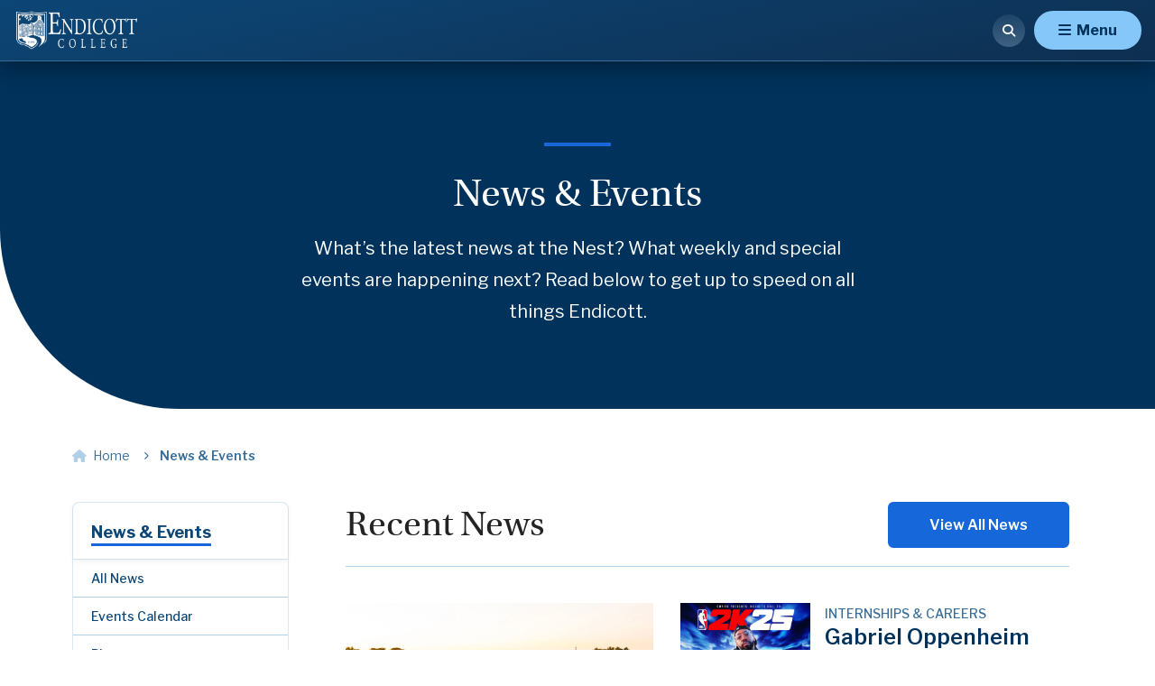

--- FILE ---
content_type: text/html; charset=utf-8
request_url: https://www.endicott.edu/news-events?page=81
body_size: 16383
content:

<!DOCTYPE html>
<html lang="en" class="no-js">
<head>
    <meta charset="UTF-8">
    <meta name="viewport" content="width=device-width, initial-scale=1">
    <meta name="facebook-domain-verification" content="gznbzit6vyzfhpe7w3jzttb2ihlame" />
    <title>News &amp; Events | Endicott College</title>


        <meta name="description" content="Find the latest news and events regarding Endicott College anytime online. Choose from the latest headlines and upcoming events to stay connected and in the know.">
                <meta name="msvalidate.01" content="88758526398336F45E7C50A6346E2DF4">
    <link rel="icon" sizes="32x32" href="/images/endicott/favicon-32x32.png" type="image/png">
    <link rel="icon" sizes="16x16" href="/images/endicott/favicon-16x16.png" type="image/png">
    <link rel="shortcut icon" href="/images/endicott/favicon.ico">
    <link rel="apple-touch-icon" sizes="180x180" href="/images/endicott/apple-touch-icon.png">
    
    <meta property="og:title" content="Recent News and Upcoming Events at Endicott College">
    <meta property="og:type" content="website">
    <meta property="og:image" content="https://www.endicott.edu/-/media/endicott/shared/home/default-open-graph-image.png">
    <meta property="og:image:type" content="image/png">
        <meta property="og:image:width" content="1200">
            <meta property="og:image:height" content="1200">
    <meta property="og:image:alt" content="Endicott College logo">
    <meta property="og:url" content="https://www.endicott.edu/news-events">
    <meta property="og:site_name" content="Endicott College">
        <meta property="og:description" content="Find the latest news and events regarding Endicott College anytime online. Choose from the latest headlines and upcoming events to stay connected and in the know.">
    <script>
        document.documentElement.className = "js";
    </script>
    <link rel="preconnect" href="https://fonts.googleapis.com/css?family=Libre+Franklin:400,400i,500,600,700,700i" crossorigin>
    <link rel="stylesheet" href="https://fonts.googleapis.com/css?family=Libre+Franklin:400,400i,500,600,700,700i">
    <link rel="preconnect" href="https://use.typekit.net/khy8pfe.js" crossorigin>
    <script src="https://use.typekit.net/khy8pfe.js"></script>
    <script>
        try { Typekit.load({ async: true }); }
        catch (e) { }
    </script>
    <script async="async" src="https://apply.endicott.edu/ping">/**/</script>
    <link rel="stylesheet" href="/CSS/style.min.css?v=49">
                        <!-- Google Tag Manager -->
        <script>
            (function(w,d,s,l,i){w[l]=w[l]||[];w[l].push({'gtm.start':
            new Date().getTime(),event:'gtm.js'});var f=d.getElementsByTagName(s)[0],
            j=d.createElement(s),dl=l!='dataLayer'?'&l='+l:'';j.async=true;j.src=
            'https://www.googletagmanager.com/gtm.js?id='+i+dl;f.parentNode.insertBefore(j,f);
            })(window,document,'script','dataLayer','GTM-M6R3T33');</script>
        <!-- End Google Tag Manager -->
                <script async src="https://fml-x.com/load/255c589e-6f55-49e3-9dd9-1bf3b1409437"></script>

    <script type="text/javascript">
        /*<![CDATA[*/
        (function () {
            var sz = document.createElement('script'); sz.type = 'text/javascript'; sz.async = true;
            sz.src = '//us1.siteimprove.com/js/siteanalyze_66358600.js';
            var s = document.getElementsByTagName('script')[0]; s.parentNode.insertBefore(sz, s);
        })();
        /*]]>*/
    </script>
    <script src="/JS/main.min.js?v=18"></script>
    
    
</head>
<body class="" data-sticky-container>
        <!-- Google Tag Manager (noscript) -->
        <section role="presentation" aria-label="Google Tag Manager no-script region"><noscript><iframe src="https://www.googletagmanager.com/ns.html?id=GTM-M6R3T33" height="0" width="0" style="display:none;visibility:hidden"></iframe></noscript></section>
        <!-- End Google Tag Manager (noscript) -->

    <header class="header-wrapper" aria-label="site header container">
        

    <div id="alert" class="site-shift active " style="display: none; background-color: #014935;">
        <div class="site-width">
            <div class="alert-info" style="display: block;">
                
                <script type="text/javascript" src="https://widgets.omnilert.net/5945677bc634720b27d3a51da4d7ccb4-9382?r=965609671"></script>
            </div>
            <div id="alert-toggle" tabindex="0" role="button"></div>
        </div>
    </div>
    <script>
        var $alertDiv = jQuery("#alert");
        if ($alertDiv.find(".alert-info")[0].textContent.trim() != "")
        {
            $alertDiv.show();
        }
    </script>


<header class="endicott-header-2024 sticky-nav-component endicott-2024-refresh-component sticky-wrapper"  id="component-c7fe5b79-9340-46ff-bc65-8edab268d421" data-rendering="Endicott Header 2024" aria-label="site header container">

    <div class="endicott-header-container-outer endicott-header-ancillary-nav-container-outer endicott-header-inner-container-y-padding">
        <div class="endicott-header-ancillary-nav-container endicott-header-inner-container">
                    <a class="endicott-header-ancillary-nav-link" href="/alumni">Alumni</a>
<a href="/about/faculty-staff-directory" class="endicott-header-ancillary-nav-link">Directory</a><a href="/professional-studies" class="endicott-header-ancillary-nav-link">Professional Studies</a>            <a class="endicott-btn-green" href="/give">Give</a>
        </div>
    </div>
    <div class="endicott-header-container-outer endicott-header-main-container-outer">
        <div class="endicott-header-main-container endicott-header-inner-container">
            <div class="endicott-header-logo-container endicott-header-inner-container-y-padding my-auto">
                <a href="/">
                    <img src="/-/media/endicott/shared/header/logo-endicott-white.png?h=150&amp;iar=0&amp;w=430&amp;hash=ED51FE9C18C707E6F18295F20CDDD8F8" alt="Endicott Logo" width="430" height="150" />
                </a>
            </div>
            <div class="endicott-header-nav-container">
                <div class="endicott-header-main-nav-items">
                        <div class="endicott-header-main-nav-item">
                                <div class="endicott-header-main-nav-dropdown-link-container">
                                    <a href="javascript:void(0);" class="endicott-header-main-nav-dropdown-link">
                                        About
                                        <i class="fa-solid fa-chevron-down endicott-header-main-nav-dropdown-icon"></i>
                                    </a>
                                </div>
                                    <div class="dropdown-menu">

                                                <div class="dropdown-menu-extended-background right"></div>


                                        <div class="dropdown-menu-container">

                                            <div class="dropdown-menu-back-link-container">
                                                <a href="javascript:void(0);" class="dropdown-menu-back-link">
                                                    <span class="fa-solid fa-chevron-left"></span>
                                                    Back
                                                </a>
                                            </div>

                                            <div class="dropdown-menu-heading">
                                                <a href="/about" title="About">
                                                    About
                                                    <span class="fa-solid fa-arrow-right"></span>
                                                </a>
                                            </div>

                                            <div class="dropdown-columns-container">
                                                        <div class="dropdown-column link-list-column">
                                                            <div class="dropdown-column-content">
                                                                <div class="dropdown-column-heading">
                                                                    Our Campus
                                                                </div>

                                                                <nav>
                                                                            <a href="/about/why-endicott/facts-and-figures">Facts &amp; Figures</a>
                                                                            <a href="/about/diversity-equity-inclusion-and-belonging">Diversity, Equity, Inclusion, &amp; Belonging</a>
                                                                            <a href="/about/sustainability">Sustainability</a>
                                                                            <a href="/about/arts-culture">Arts &amp; Culture</a>
                                                                </nav>
                                                            </div>
                                                        </div>
                                                        <div class="dropdown-column link-list-column">
                                                            <div class="dropdown-column-content">
                                                                <div class="dropdown-column-heading">
                                                                    Our Team
                                                                </div>

                                                                <nav>
                                                                            <a href="/about/leadership">Leadership</a>
                                                                            <a href="/about/key-offices-departments">Key Offices &amp; Departments</a>
                                                                            <a href="/about/contact-us">Contact Us</a>
                                                                </nav>
                                                            </div>
                                                        </div>
                                                        <div class="dropdown-column link-list-column">
                                                            <div class="dropdown-column-content">
                                                                <div class="dropdown-column-heading">
                                                                    Campus Happenings
                                                                </div>

                                                                <nav>
<a href="http://events.endicott.edu/" target="_blank">Events Calendar</a>                                                                            <a href="/news-events/homecoming-and-reunion-weekend">Homecoming &amp; Reunion Weekend</a>
                                                                            <a href="/news-events/commencement">Commencement</a>
                                                                            <a href="/news-events/soundings-magazine">Soundings Magazine</a>
                                                                </nav>
                                                            </div>
                                                        </div>
                                                        <div class="dropdown-column cta-column">
                                                            <div class="dropdown-column-content">
                                                                <div class="cta-column-icon">
                                                                            
                                                                                <i class="fa-duotone fa-solid fa-newspaper" style="--fa-primary-color: #00325d; --fa-secondary-color: #007c57; --fa-secondary-opacity: 1;"></i>
                                                                            

                                                                </div>
                                                                <div class="cta-column-heading">
                                                                    News at the Nest
                                                                </div>
                                                                <div class="cta-column-description">
                                                                    News at the Nest is the official news source for Endicott College, providing information on campus life and other happenings. 
                                                                </div>

                                                                    <div class="cta-column-cta">
                                                                        <a href="/news-events">
                                                                        Read News<span class="fa-solid fa-arrow-right"></span>

                                                                        </a>
                                                                    </div>
                                                            </div>
                                                        </div>
                                            </div>
                                        </div>
                                    </div>
                        </div>
                        <div class="endicott-header-main-nav-item">
                                <div class="endicott-header-main-nav-dropdown-link-container">
                                    <a href="javascript:void(0);" class="endicott-header-main-nav-dropdown-link">
                                        Admission
                                        <i class="fa-solid fa-chevron-down endicott-header-main-nav-dropdown-icon"></i>
                                    </a>
                                </div>
                                    <div class="dropdown-menu">

                                                <div class="dropdown-menu-extended-background right"></div>


                                        <div class="dropdown-menu-container">

                                            <div class="dropdown-menu-back-link-container">
                                                <a href="javascript:void(0);" class="dropdown-menu-back-link">
                                                    <span class="fa-solid fa-chevron-left"></span>
                                                    Back
                                                </a>
                                            </div>

                                            <div class="dropdown-menu-heading">
                                                <a href="/admission" title="Admission">
                                                    Admission
                                                    <span class="fa-solid fa-arrow-right"></span>
                                                </a>
                                            </div>

                                            <div class="dropdown-columns-container">
                                                        <div class="dropdown-column link-list-column">
                                                            <div class="dropdown-column-content">
                                                                <div class="dropdown-column-heading">
                                                                    Undergraduate
                                                                </div>

                                                                <nav>
                                                                            <a href="/admission/undergraduate-admission">Undergraduate Admission</a>
                                                                            <a href="/admission/plan-a-visit">Plan A Visit</a>
                                                                            <a href="/admission/undergraduate-admission/how-to-apply">How to Apply</a>
                                                                            <a href="/admission/undergraduate-admission/tuition-financial-aid">Tuition &amp; Financial Aid</a>
                                                                            <a href="/admission/meet-the-admission-team">Meet the Admission Team</a>
                                                                </nav>
                                                            </div>
                                                        </div>
                                                        <div class="dropdown-column link-list-column">
                                                            <div class="dropdown-column-content">
                                                                <div class="dropdown-column-heading">
                                                                    Graduate
                                                                </div>

                                                                <nav>
                                                                            <a href="/admission/graduate-admission">Graduate Admission</a>
<a href="/admission/graduate-admission/apply">How to Apply</a>                                                                            <a href="/admission/graduate-admission/register-for-classes">Register for Classes</a>
                                                                            <a href="/admission/graduate-admission/tuition-fees">Tuition &amp; Fees</a>
                                                                            <a href="/admission/graduate-admission/financial-aid">Financial Aid</a>
                                                                </nav>
                                                            </div>
                                                        </div>
                                                        <div class="dropdown-column link-list-column">
                                                            <div class="dropdown-column-content">
                                                                <div class="dropdown-column-heading">
                                                                    Information
                                                                </div>

                                                                <nav>
<a href="/admission/undergraduate-admission/information-for-parents-and-families">For Parents & Families</a><a href="/admission/undergraduate-admission/information-for-school-counselors">For School Counselors</a><a href="/admission/undergraduate-admission/information-for-accepted-students">For Admitted Students</a><a href="https://vanloan.endicott.edu/admission-registration">Professional Studies Admission</a>                                                                </nav>
                                                            </div>
                                                        </div>
                                                        <div class="dropdown-column cta-column">
                                                            <div class="dropdown-column-content">
                                                                <div class="cta-column-icon">
                                                                            
                                                                                <i class="fa-duotone fa-solid fa-map-location" style="--fa-primary-color: #00325d; --fa-secondary-color: #007c57; --fa-secondary-opacity: 1;"></i>
                                                                            

                                                                </div>
                                                                <div class="cta-column-heading">
                                                                    Plan a Visit
                                                                </div>
                                                                <div class="cta-column-description">
                                                                    Visiting Endicott is more than seeing the campus and meeting our community. It&#39;s about getting a sense of what it&#39;s like to be a Gull.
                                                                </div>

                                                                    <div class="cta-column-cta">
                                                                        <a href="/admission/plan-a-visit">
                                                                        Learn More<span class="fa-solid fa-arrow-right"></span>

                                                                        </a>
                                                                    </div>
                                                            </div>
                                                        </div>
                                            </div>
                                        </div>
                                    </div>
                        </div>
                        <div class="endicott-header-main-nav-item">
                                <div class="endicott-header-main-nav-dropdown-link-container">
                                    <a href="javascript:void(0);" class="endicott-header-main-nav-dropdown-link">
                                        Academics
                                        <i class="fa-solid fa-chevron-down endicott-header-main-nav-dropdown-icon"></i>
                                    </a>
                                </div>
                                    <div class="dropdown-menu">

                                                <div class="dropdown-menu-extended-background right"></div>


                                        <div class="dropdown-menu-container">

                                            <div class="dropdown-menu-back-link-container">
                                                <a href="javascript:void(0);" class="dropdown-menu-back-link">
                                                    <span class="fa-solid fa-chevron-left"></span>
                                                    Back
                                                </a>
                                            </div>

                                            <div class="dropdown-menu-heading">
                                                <a href="/academics" title="Academics">
                                                    Academics
                                                    <span class="fa-solid fa-arrow-right"></span>
                                                </a>
                                            </div>

                                            <div class="dropdown-columns-container">
                                                        <div class="dropdown-column link-list-column">
                                                            <div class="dropdown-column-content">
                                                                <div class="dropdown-column-heading">
                                                                    Your Education
                                                                </div>

                                                                <nav>
                                                                            <a href="/academics/schools">Schools</a>
                                                                            <a href="/academics/programs-of-study">Programs of Study</a>
                                                                            <a href="/academics/global-education">Global Education</a>
                                                                            <a href="/academics/general-education-core-requirements">General Education Core Requirements</a>
                                                                            <a href="/academics/centers-institutes">Centers &amp; Institutes</a>
                                                                </nav>
                                                            </div>
                                                        </div>
                                                        <div class="dropdown-column link-list-column">
                                                            <div class="dropdown-column-content">
                                                                <div class="dropdown-column-heading">
                                                                    Here to Help
                                                                </div>

                                                                <nav>
                                                                            <a href="/academics/academic-resources-support">Academic Resources &amp; Support</a>
                                                                            <a href="/academics/academic-opportunities">Academic Opportunities</a>
                                                                            <a href="/academics/endicott-center-for-teaching-and-learning">Endicott Center for Teaching &amp; Learning</a>
                                                                            <a href="/academics/our-faculty">Our Faculty</a>
                                                                            <a href="/academics/provost">Office of the Provost</a>
                                                                </nav>
                                                            </div>
                                                        </div>
                                                        <div class="dropdown-column cta-column">
                                                            <div class="dropdown-column-content">
                                                                <div class="cta-column-icon">
                                                                            
                                                                                <i class="fa-duotone fa-solid fa-graduation-cap" style="--fa-primary-color: #007c57; --fa-secondary-color: #00325d; --fa-secondary-opacity: 1;"></i>
                                                                            

                                                                </div>
                                                                <div class="cta-column-heading">
                                                                    Graduate Programs
                                                                </div>
                                                                <div class="cta-column-description">
                                                                    Advance your career with a master’s degree or certificate, or reach the academic pinnacle of your profession through a doctoral degree at Endicott.
                                                                </div>

                                                                    <div class="cta-column-cta">
                                                                        <a href="/academics/programs-of-study/graduate-programs">
                                                                        Learn More<span class="fa-solid fa-arrow-right"></span>

                                                                        </a>
                                                                    </div>
                                                            </div>
                                                        </div>
                                            </div>
                                        </div>
                                    </div>
                        </div>
                        <div class="endicott-header-main-nav-item">
                                <div class="endicott-header-main-nav-dropdown-link-container">
                                    <a href="javascript:void(0);" class="endicott-header-main-nav-dropdown-link">
                                        Student Life
                                        <i class="fa-solid fa-chevron-down endicott-header-main-nav-dropdown-icon"></i>
                                    </a>
                                </div>
                                    <div class="dropdown-menu">

                                                <div class="dropdown-menu-extended-background right"></div>


                                        <div class="dropdown-menu-container">

                                            <div class="dropdown-menu-back-link-container">
                                                <a href="javascript:void(0);" class="dropdown-menu-back-link">
                                                    <span class="fa-solid fa-chevron-left"></span>
                                                    Back
                                                </a>
                                            </div>

                                            <div class="dropdown-menu-heading">
                                                <a href="/student-life" title="Student Life">
                                                    Student Life
                                                    <span class="fa-solid fa-arrow-right"></span>
                                                </a>
                                            </div>

                                            <div class="dropdown-columns-container">
                                                        <div class="dropdown-column link-list-column">
                                                            <div class="dropdown-column-content">
                                                                <div class="dropdown-column-heading">
                                                                    Get Involved
                                                                </div>

                                                                <nav>
                                                                            <a href="/student-life/student-engagement">Student Engagement</a>
                                                                            <a href="/student-life/athletics-recreation">Athletics &amp; Recreation</a>
                                                                            <a href="/student-life/student-engagement/clubs-organizations">Clubs &amp; Organizations</a>
                                                                            <a href="/student-life/community-service">Community Service</a>
                                                                            <a href="/student-life/student-engagement/ec-tv-and-ec-radio">EC TV &amp; EC Radio</a>
                                                                </nav>
                                                            </div>
                                                        </div>
                                                        <div class="dropdown-column link-list-column">
                                                            <div class="dropdown-column-content">
                                                                <div class="dropdown-column-heading">
                                                                    Resources
                                                                </div>

                                                                <nav>
                                                                            <a href="/student-life/student-services">Student Services</a>
                                                                            <a href="/student-life/new-student-orientation">New Student Orientation</a>
                                                                            <a href="/student-life/health-wellness">Health &amp; Wellness</a>
                                                                            <a href="/student-life/health-wellness/spiritual-life">Spiritual Life</a>
                                                                </nav>
                                                            </div>
                                                        </div>
                                                        <div class="dropdown-column link-list-column">
                                                            <div class="dropdown-column-content">
                                                                <div class="dropdown-column-heading">
                                                                    Connect with Us
                                                                </div>

                                                                <nav>
                                                                            <a href="/student-life/contact-student-life">Contact Student Life</a>
                                                                            <a href="/student-life/student-transitions-and-family-programs-resource-page">Gull Parent &amp; Family Resources</a>
                                                                </nav>
                                                            </div>
                                                        </div>
                                                        <div class="dropdown-column cta-column">
                                                            <div class="dropdown-column-content">
                                                                <div class="cta-column-icon">
                                                                            
                                                                                <i class="fa-duotone fa-solid fa-house-building" style="--fa-primary-color: #00325d; --fa-secondary-color: #007c57; --fa-secondary-opacity: 1;"></i>
                                                                            

                                                                </div>
                                                                <div class="cta-column-heading">
                                                                    Housing &amp; Residence Life
                                                                </div>
                                                                <div class="cta-column-description">
                                                                    The Office of Residence Life is dedicated to working with students to create a lively, unique, and civil residential community that complements the academic mission of the College.
                                                                </div>

                                                                    <div class="cta-column-cta">
                                                                        <a href="/student-life/housing-residence-life">
                                                                        Learn More<span class="fa-solid fa-arrow-right"></span>

                                                                        </a>
                                                                    </div>
                                                            </div>
                                                        </div>
                                            </div>
                                        </div>
                                    </div>
                        </div>
                        <div class="endicott-header-main-nav-item">
                                <div class="endicott-header-main-nav-dropdown-link-container">
                                    <a href="javascript:void(0);" class="endicott-header-main-nav-dropdown-link">
                                        Internships &amp; Careers
                                        <i class="fa-solid fa-chevron-down endicott-header-main-nav-dropdown-icon"></i>
                                    </a>
                                </div>
                                    <div class="dropdown-menu">

                                                <div class="dropdown-menu-extended-background right"></div>


                                        <div class="dropdown-menu-container">

                                            <div class="dropdown-menu-back-link-container">
                                                <a href="javascript:void(0);" class="dropdown-menu-back-link">
                                                    <span class="fa-solid fa-chevron-left"></span>
                                                    Back
                                                </a>
                                            </div>

                                            <div class="dropdown-menu-heading">
                                                <a href="/internships-careers" title="Internships &amp; Careers">
                                                    Internships &amp; Careers
                                                    <span class="fa-solid fa-arrow-right"></span>
                                                </a>
                                            </div>

                                            <div class="dropdown-columns-container">
                                                        <div class="dropdown-column link-list-column">
                                                            <div class="dropdown-column-content">
                                                                <div class="dropdown-column-heading">
                                                                    Transformational Learning
                                                                </div>

                                                                <nav>
                                                                            <a href="/internships-careers/four-year-internship-program">Four-Year Internship Program</a>
                                                                            <a href="/internships-careers/internship-career-events">Internship &amp; Career Events</a>
                                                                            <a href="/internships-careers/student-stories">Student Stories</a>
                                                                            <a href="/internships-careers/internship-career-services-resources">Internship &amp; Career Services Resources</a>
                                                                            <a href="/experiential-edge/experiential-spaces">Experiential Spaces</a>
                                                                </nav>
                                                            </div>
                                                        </div>
                                                        <div class="dropdown-column link-list-column">
                                                            <div class="dropdown-column-content">
                                                                <div class="dropdown-column-heading">
                                                                    Information
                                                                </div>

                                                                <nav>
<a href="/internships-careers/information-for-employers">For Employers</a><a href="/internships-careers/information-for-alumni">For Alumni</a>                                                                            <a href="/internships-careers/contact-internship-career-center">Contact Internship &amp; Career Center</a>
                                                                </nav>
                                                            </div>
                                                        </div>
                                                        <div class="dropdown-column cta-column">
                                                            <div class="dropdown-column-content">
                                                                <div class="cta-column-icon">
                                                                            
                                                                                <i class="fa-kit fa-edge-arrow fa-2xl" style="color: #007c57;"></i>
                                                                            

                                                                </div>
                                                                <div class="cta-column-heading">
                                                                    The Endicott Experiential Edge
                                                                </div>
                                                                <div class="cta-column-description">
                                                                    Endicott’s pioneering internship program, extensive study and work abroad opportunities, and outstanding career resources give you an edge, so you graduate with a degree in one hand and an impressive resume in the other.
                                                                </div>

                                                                    <div class="cta-column-cta">
                                                                        <a href="/experiential-edge">
                                                                        Learn More<span class="fa-solid fa-arrow-right"></span>

                                                                        </a>
                                                                    </div>
                                                            </div>
                                                        </div>
                                            </div>
                                        </div>
                                    </div>
                        </div>
                        <div class="endicott-header-main-nav-item">
                                <div class="endicott-header-main-nav-dropdown-link-container">
                                    <a href="https://www.ecgulls.com/landing/index" target="_blank">Athletics</a>
                                </div>
                        </div>
                </div>
                <div class="endicott-header-navextras-container-mobile">
                    <a class="endicott-btn-lightblue endicott-header-navextra-button-full" href="/admission/undergraduate-admission/how-to-apply">Apply Today</a>
                    <a class="endicott-btn-blue-trans endicott-header-navextra-button-full" href="/student-resources">Student Resources</a>
                </div>
                <div class="endicott-header-ancillary-container-mobile endicott-header-ancillary-nav-container">
                            <a class="endicott-header-ancillary-nav-link" href="/alumni">Alumni</a>
<a href="/about/faculty-staff-directory" class="endicott-header-ancillary-nav-link">Directory</a><a href="/professional-studies" class="endicott-header-ancillary-nav-link">Professional Studies</a>                    <a class="endicott-btn-green" href="/give">Give</a>
                </div>
            </div>

            <div class="endicott-header-navextras-container endicott-header-inner-container-y-padding my-auto">

                <a class="endicott-btn-lightblue endicott-header-navextra-button-full" href="/admission/undergraduate-admission/how-to-apply">Apply Today</a>
                <a class="endicott-btn-blue-trans endicott-header-navextra-button-full" href="/student-resources">Student Resources</a>

                    <a href="javascript:void(0);" class="js-modal" data-modal-content-id="modal-grid-1" data-modal-use-custom-close data-modal-classes="endicott-header-search-modal search-modal modal">
                        <div class="endicott-header-search-icon">
                            <span class="fa-solid fa-magnifying-glass"></span>
                        </div>
                    </a>

                <div class="endicott-header-mobile-menu-controls">
                    <a href="javascript:void(0);" id="endicott-header-mobile-menu-open-button" class="endicott-btn-lightblue">
                        <span class="fa-solid fa-bars"></span>
                        <span class="text">Menu</span>
                    </a>
                    <a href="javascript:void(0);" id="endicott-header-mobile-menu-close-button" class="endicott-btn-blue-trans">
                        <span class="fa-solid fa-xmark"></span>
                    </a>
                </div>

            </div>
        </div>
    </div>

        <div class="endicott-header-container-outer endicott-header-mobile-secondary-nav-container-outer">
            <div class="endicott-header-inner-container endicott-header-mobile-secondary-nav-container">
                <div class="endicott-header-mobile-secondary-nav-top-link-container">
                    <a href="/news-events" class="endicott-header-mobile-secondary-nav-top-link endicott-header-mobile-secondary-nav-top-link-current">
                        <span class="endicott-header-mobile-secondary-nav-top-link-text">News &amp; Events</span>
                        <span class="endicott-header-mobile-secondary-nav-top-link-icon fa-solid fa-chevron-down"></span>
                    </a>
                </div>
                <div class="endicott-header-mobile-secondary-nav-child-links-container-outer">
                    <div class="endicott-header-mobile-secondary-nav-child-links-container">
                        <div class="endicott-header-mobile-secondary-nav-child-link-container endicott-header-mobile-secondary-nav-child-link-current">
                            <a href="/news-events" class="endicott-header-mobile-secondary-nav-child-link endicott-header-mobile-secondary-nav-child-link-current">News &amp; Events</a>
                        </div>
                            <div class="endicott-header-mobile-secondary-nav-child-link-container ">
                                    <a href="/news-events/news" class="endicott-header-mobile-secondary-nav-child-link">All News</a>
                            </div>
                            <div class="endicott-header-mobile-secondary-nav-child-link-container ">
<a href="http://events.endicott.edu/" class="endicott-header-mobile-secondary-nav-child-link" target="_blank">Events Calendar</a>                            </div>
                            <div class="endicott-header-mobile-secondary-nav-child-link-container ">
<a href="/blog" class="endicott-header-mobile-secondary-nav-child-link">Blog</a>                            </div>
                            <div class="endicott-header-mobile-secondary-nav-child-link-container ">
                                    <a href="/news-events/soundings-magazine" class="endicott-header-mobile-secondary-nav-child-link">Soundings Magazine</a>
                            </div>
                            <div class="endicott-header-mobile-secondary-nav-child-link-container ">
                                    <a href="/news-events/commencement" class="endicott-header-mobile-secondary-nav-child-link">Commencement</a>
                            </div>
                            <div class="endicott-header-mobile-secondary-nav-child-link-container ">
                                    <a href="/news-events/convocation" class="endicott-header-mobile-secondary-nav-child-link">Convocation</a>
                            </div>
                            <div class="endicott-header-mobile-secondary-nav-child-link-container ">
                                    <a href="/news-events/presidential-speaker-series" class="endicott-header-mobile-secondary-nav-child-link">The Presidential Speaker Series</a>
                            </div>
                            <div class="endicott-header-mobile-secondary-nav-child-link-container ">
                                    <a href="/news-events/homecoming-and-reunion-weekend" class="endicott-header-mobile-secondary-nav-child-link">Homecoming &amp; Reunion Weekend</a>
                            </div>
                    </div>
                </div>
            </div>
        </div>

        <div class="modal-content" id="modal-grid-1">
            <div class="modal-content-stage modal-grid-content">
                <div class="endicott-header-search-modal-top">
                    <a href="/">
                        <img src="/-/media/endicott/shared/header/logo-endicott-blue.png?h=150&amp;iar=0&amp;w=430&amp;hash=A9C50BAF404D30560545F57B641D1D35" alt="Endicott Logo " width="430" height="150" />
                    </a>
                    <button type="button" id="js-modal-close" class="modal-close" data-content-back-id="modal-grid-1">
                        <span class="modal-close__text">Close</span>
                        <span class="fa-solid fa-xmark modal-close-icon"></span>
                    </button>
                </div>
                <div class="endicott-header-search-modal-body">
                    <div class="endicott-header-search-menu-heading-container">
                        <div class="endicott-header-search-menu-heading">
                            Search
                        </div>

                    </div>
                    <div class="endicott-header-search-menu-input-container">
                        <form action="/search-results">
                            <label for="main-search-box" class="screen-reader-text">Search our site</label>
                            <input id="main-search-box" data-selector-id="main-search-box" type="search" placeholder="Search Endicott College" name="q" title="Search Endicott College">
                            <button type="submit" value="Search" class="search-button">
                                <span class="fa-solid fa-magnifying-glass"></span>
                            </button>
                        </form>
                    </div>

                    <div class="endicott-header-search-menu-info-heading-container">
                        Popular Searches
                    </div>
                    <div class="endicott-header-search-menu-info-text-container">
                        <p><a href="/student-life/housing-residence-life/move-in-and-what-to-bring">Move-In &amp; What to Bring</a></p>
<p><a href="/admission/graduate-admission">Graduate Admission</a></p>
<p><a href="/admission/plan-a-visit">Plan a Visit</a></p>
<p><a href="/about/key-offices-departments/bursars-office/payment-options-policies">Billing &amp; Payment Options</a></p>
<p><a href="/about/key-offices-departments/registrar/grades-and-official-transcripts">Request Transcripts</a></p>
<p><a href="/about/contact-us">Contact Us</a></p>
                    </div>
                </div>
            </div>
        </div>
</header>
    </header>

    <section class="hero-wrapper" aria-label="page hero banner image container" role="banner">
        

<section class="endicott-row small-curved-hero theme-dark" aria-label="small curved hero component">
    <div class="content">
        <hr />
        <h1 class="heading">
News &amp; Events        </h1>
        <p class="description">What’s the latest news at the Nest? What weekly and special events are happening next? Read below to get up to speed on all things Endicott.</p>
    </div>
</section>

    <section class="endicott-breadcrumbs" id="component-e5e89269-60ed-4f56-a136-74b8725b19d4" data-rendering="Breadcrumbs 2024">
        <div class="container-dynamic">
            <nav class="endicott-breadcrumbs-list">
                    <div class="endicott-breadcrumbs-link-container">
                        <a class="endicott-breadcrumbs-link  endicott-breadcrumbs-link-home" href="/">
                            <span class="endicott-breadcrumbs-link-text">
                                    <span class="endicott-breadcrumbs-link-home-icon fa-solid fa-house"></span>
                                Home
                            </span>
                        </a>
                    </div>
                    <div class="endicott-breadcrumbs-link-container">
                        <a class="endicott-breadcrumbs-link endicott-breadcrumbs-link-current " href="/news-events">
                            <span class="endicott-breadcrumbs-link-text">
                                News &amp; Events
                            </span>
                        </a>
                    </div>
            </nav>
        </div>
    </section>


    </section>
    <section id="content" class="stickyWrap has-left-nav " aria-label="page body container">
        <div id="interior-2col" class="interior-2col-2024">
<nav class="endicott-secondary-navigation-container" data-sticky-container aria-label="left navigation">
    

<section class="endicott-secondary-navigation sc-component endicott-2024-refresh-component" data-sticky data-sticky-class="sticky-padding" data-sticky-for="1199" id="component-e725f576-e4ad-4b56-ad4d-c62b1656eb04" data-rendering="Endicott Secondary Navigation" data-selector-id="sidebar">
    <ul class="endicott-secondary-navigation-inner">
        <li class="endicott-secondary-navigation-top-link-container">
            <a href="/news-events" class="endicott-secondary-navigation-top-link endicott-secondary-navigation-top-link-current">News &amp; Events</a>
        </li>
        <li class="endicott-secondary-navigation-child-links-container">
                <ul class="endicott-secondary-navigation-child-link-container ">
                        <li>
                            <a href="/news-events/news" class="endicott-secondary-navigation-child-link">All News</a>
                        </li>
                </ul>
                <ul class="endicott-secondary-navigation-child-link-container ">
                        <li>
                            <a href="http://events.endicott.edu/" class="endicott-secondary-navigation-child-link" target="_blank">Events Calendar</a>
                        </li>
                </ul>
                <ul class="endicott-secondary-navigation-child-link-container ">
                        <li>
                            <a href="/blog" class="endicott-secondary-navigation-child-link">Blog</a>
                        </li>
                </ul>
                <ul class="endicott-secondary-navigation-child-link-container ">
                        <li>
                            <a href="/news-events/soundings-magazine" class="endicott-secondary-navigation-child-link">Soundings Magazine</a>
                        </li>
                </ul>
                <ul class="endicott-secondary-navigation-child-link-container ">
                        <li>
                            <a href="/news-events/commencement" class="endicott-secondary-navigation-child-link">Commencement</a>
                        </li>
                </ul>
                <ul class="endicott-secondary-navigation-child-link-container ">
                        <li>
                            <a href="/news-events/convocation" class="endicott-secondary-navigation-child-link">Convocation</a>
                        </li>
                </ul>
                <ul class="endicott-secondary-navigation-child-link-container ">
                        <li>
                            <a href="/news-events/presidential-speaker-series" class="endicott-secondary-navigation-child-link">The Presidential Speaker Series</a>
                        </li>
                </ul>
                <ul class="endicott-secondary-navigation-child-link-container ">
                        <li>
                            <a href="/news-events/homecoming-and-reunion-weekend" class="endicott-secondary-navigation-child-link">Homecoming &amp; Reunion Weekend</a>
                        </li>
                </ul>
        </li>
    </ul>
    </ul>
</section>

</nav>
<section class="page-body-interior-with-left-nav placeholder-section" aria-label="page body interior right region">
    

<main id="main" class="body-content">


<section class="endicott-row recent-news sc-component endicott-2024-refresh-component" aria-label="recent news">
    <div class="site-width">
        <div class="container-dynamic component-spacing">
            <div class="intro-text">
                <div class="heading">
                    <h2>Recent News</h2>
                </div>
                <div class="cta-buttons d-none d-md-block">
                    <a class="endicott-btn-deepblue" href="/news-events/news">View All News</a>
                </div>
            </div>
            <div class="articles-container">
                    <div class="large-article">
                        <div class="image-container">
                            <a href="/news-events/news/news-articles/2026/01/misselwood-events-wins-2026-bons-wedding-award-for-best-ceremony"><img src="/-/media/endicott/home/news-and-events/news/articles/2026/01/misselwood/main_dle_evening-drone-fall-scenics18.jpg?h=1410&amp;iar=0&amp;w=1880&amp;hash=3A2E195715A79C6E2B2225EE2465FE89" alt="Evening aerial view of Misselwood Estate" width="1880" height="1410" /></a>
                        </div>
                        <div class="content-container">
                                <p class="category">College News</p>
                            <h3 class="title">
                                <a href="/news-events/news/news-articles/2026/01/misselwood-events-wins-2026-bons-wedding-award-for-best-ceremony">Misselwood Events Wins 2026 BONS Wedding Award for Best Ceremony</a>
                            </h3>
                            <p class="links">
                                <a href="/news-events/news/news-articles/2026/01/misselwood-events-wins-2026-bons-wedding-award-for-best-ceremony" class="endicott-cta-green">Read More</a>
                            </p>
                        </div>
                    </div>
                                <div class="small-articles">
                        <div class="small-article">
                            <div class="image-container">
                                <a href="/news-events/news/news-articles/2026/01/gabriel-oppenheim-26-wins-clio-music-award"><img src="/-/media/endicott/home/news-and-events/news/articles/2026/01/gabe-oppenheimer/main_oppenheim.jpg?h=1410&amp;iar=0&amp;w=1880&amp;hash=BAA94A1FB71355C9C7ED2D75A8D1F937" alt="Graphic design major Gabriel Oppenheim ’26 has earned a 2026 Clio Music Award for his work on the EMPIRE x NBA 2K Music to Ball To box set, a limited-edition vinyl collector’s release created in partnership between San Francisco-based EMPIRE and the NBA 2K25 video game franchise. " width="1880" height="1410" /></a>
                            </div>
                            <div class="content-container">
                                    <p class="category">Internships &amp; Careers</p>
                                <h3 class="title">
                                    <a href="/news-events/news/news-articles/2026/01/gabriel-oppenheim-26-wins-clio-music-award">Gabriel Oppenheim ’26 Wins Clio Music Award</a>
                                </h3>
                                <p class="links">
                                    <a href="/news-events/news/news-articles/2026/01/gabriel-oppenheim-26-wins-clio-music-award" class="endicott-cta-green">Read More</a>
                                </p>
                            </div>
                        </div>
                        <div class="small-article">
                            <div class="image-container">
                                <a href="/news-events/news/news-articles/2026/01/endicotts-smarter-way-to-earn-an-mba"><img src="/-/media/endicott/home/news-and-events/news/articles/2026/01/mba/main_mba.jpg?h=1410&amp;iar=0&amp;w=1880&amp;hash=07434528D0393CC02367EB53BCDA031B" alt="Students in a business classroom." width="1880" height="1410" /></a>
                            </div>
                            <div class="content-container">
                                    <p class="category">Academics</p>
                                <h3 class="title">
                                    <a href="/news-events/news/news-articles/2026/01/endicotts-smarter-way-to-earn-an-mba">A Smarter Way to Earn an MBA</a>
                                </h3>
                                <p class="links">
                                    <a href="/news-events/news/news-articles/2026/01/endicotts-smarter-way-to-earn-an-mba" class="endicott-cta-green">Read More</a>
                                </p>
                            </div>
                        </div>
                        <div class="small-article">
                            <div class="image-container">
                                <a href="/news-events/news/news-articles/2026/01/endicott-college-welcomes-comedian-and-cultural-commentator-roy-wood-jr"><img src="/-/media/endicott/home/news-and-events/news/articles/2026/01/roy-wood-jr/roy-wood-jr-headshot_main.jpg?h=1410&amp;iar=0&amp;w=1880&amp;hash=9B48F851EA3B2D9DF8470B312AB1CA64" alt="Endicott College’s Tadler Center for the Humanities will welcome acclaimed comedian, writer, and cultural commentator Roy Wood Jr. for a moderated conversation on Thursday, April 16, 2026. " width="1880" height="1410" /></a>
                            </div>
                            <div class="content-container">
                                    <p class="category">Campus Happenings</p>
                                <h3 class="title">
                                    <a href="/news-events/news/news-articles/2026/01/endicott-college-welcomes-comedian-and-cultural-commentator-roy-wood-jr">Endicott Welcomes Comedian and Cultural Commentator Roy Wood Jr.</a>
                                </h3>
                                <p class="links">
                                    <a href="/news-events/news/news-articles/2026/01/endicott-college-welcomes-comedian-and-cultural-commentator-roy-wood-jr" class="endicott-cta-green">Read More</a>
                                </p>
                            </div>
                        </div>
                </div>
            </div>
            <div class="mobile-outtro d-block d-md-none">
                <a class="endicott-btn-deepblue" href="/news-events/news">View All News</a>
            </div>
        </div>
    </div>
</section><section class="endicott-row upcoming-events sc-component endicott-2024-refresh-component " aria-label="upcoming events component">
    <div class="upcoming-events-background full-width"></div>
    <div class="site-width">
        <div class="container-dynamic component-spacing">
            <div class="intro-content">
                <h2>Upcoming Events</h2>
                <p class="cta-buttons d-none d-md-block">
                    <a class="endicott-btn-deepblue" target="_blank" rel="noopener noreferrer" href="https://events.endicott.edu/">View All Events</a>
                </p>
            </div>
            <div class="upcoming-events-card-container">
                <div class="event-card"><div class="date"><div class="month">Jan</div><div class="day">19</div></div><div class="info"><h3 class="title">Yuko Nishikawa</h3><div class="details"><span class="location">Carol Grillo Art Gallery</span> | <span class="time">9:00 AM</span></div><div class="cta-link"><a href="https://events.endicott.edu/event/yuko-nishikawa-52/" class="event-card-link"><span class="endicott-cta-green">Learn More</span></a></div></div></div><div class="event-card"><div class="date"><div class="month">Jan</div><div class="day">20</div></div><div class="info"><h3 class="title">Welcome Back Snowflake Raffle</h3><div class="details"><span class="location">Archives &amp; Museum</span> | <span class="time">8:00 AM</span></div><div class="cta-link"><a href="https://events.endicott.edu/event/welcome-back-snowflake-raffle/" class="event-card-link"><span class="endicott-cta-green">Learn More</span></a></div></div></div><div class="event-card"><div class="date"><div class="month">Jan</div><div class="day">21</div></div><div class="info"><h3 class="title">Office Hours</h3><div class="details"><span class="location"></span> | <span class="time">3:00 PM</span></div><div class="cta-link"><a href="https://events.endicott.edu/event/sustainable-endicott-office-hours/" class="event-card-link"><span class="endicott-cta-green">Learn More</span></a></div></div></div><div class="event-card"><div class="date"><div class="month">Jan</div><div class="day">21</div></div><div class="info"><h3 class="title">All About Bees: Biology, Beekeeping, and Why Pollinators Matter</h3><div class="details"><span class="location">Wax Academic Center</span> | <span class="time">3:30 PM</span></div><div class="cta-link"><a href="https://events.endicott.edu/event/all-about-bees-biology-beekeeping-and-why-pollinators-matter/" class="event-card-link"><span class="endicott-cta-green">Learn More</span></a></div></div></div>
            </div>
            <p class="cta-buttons-mobile d-md-none">
                <a class="endicott-btn-deepblue" target="_blank" rel="noopener noreferrer" href="https://events.endicott.edu/">View All Events</a>
            </p>
        </div>
    </div>
</section>

<section class="endicott-row cards sc-component endicott-2024-refresh-component" id="component-16a2f681-99ae-4ff0-be3d-d1c1ab8271bf" data-rendering="Cards" data-scroll-margin-top>
    <div class="site-width">
        <div class="container-dynamic component-spacing">
                <div class="cards-top-content-container text-constrainer mx-auto">
                        <div class="cards-heading">
                            More to Read
                        </div>
                                            <div class="cards-description">
                            There’s even more Endicott news to explore! Keep scrolling to read the latest article in Soundings Magazine, get the latest news from alumni, and find out more about Endicott special events.
                        </div>
                </div>
            <div class="cards-list">
                <div class="row justify-content-center">
                        <div class="cards-list-item-column col-lg-6">
                            <div class="cards-list-item">
                                <div class="cards-list-item-content">
                                    <div class="cards-list-item-image"> 
                                        <img src="/-/media/endicott/home/news-and-events-2024/soundings-magazine-icon.png?h=300&amp;iar=0&amp;w=300&amp;hash=33D0C0AFCBDF02FEB90657C1F40802BF" alt="Open book icon" width="300" height="300" />
                                    </div>
                                    <div class="cards-list-item-heading">
                                        Soundings Magazine
                                    </div>
                                    <div class="cards-list-item-description">
                                        Peruse the pages of the latest issue of Soundings, our alumni magazine full of in-depth features and articles about the people, places, and stories that shape Endicott.
                                    </div>
                                </div>
                                <div class="cards-list-item-cta-container">
                                    <a class="endicott-cta-deepblue" href="/news-events/soundings-magazine">Learn More</a>
                                </div>
                            </div>
                        </div>
                        <div class="cards-list-item-column col-lg-6">
                            <div class="cards-list-item">
                                <div class="cards-list-item-content">
                                    <div class="cards-list-item-image"> 
                                        <img src="/-/media/endicott/home/news-and-events-2024/class-notes-icon.png?h=300&amp;iar=0&amp;w=300&amp;hash=C5B0B77AC7003F60D26FC51B453F06C6" alt="Calendar with pencil icon" width="300" height="300" />
                                    </div>
                                    <div class="cards-list-item-heading">
                                        Class Notes
                                    </div>
                                    <div class="cards-list-item-description">
                                        Catch up with alumni news and see what your former classmates are up to, or submit your own exciting life event and share your latest news with us!
                                    </div>
                                </div>
                                <div class="cards-list-item-cta-container">
                                    <a class="endicott-cta-deepblue" href="/soundings/class-notes">Learn More</a>
                                </div>
                            </div>
                        </div>
                </div>
            </div>
        </div>
    </div>
</section>

<section class="icon-cards sc-component endicott-2024-refresh-component endicott-row icon-cards-theme-green" id="component-584f2f1d-0ba9-4978-9b41-cd5d483dc41f" data-rendering="Icon Cards" data-scroll-margin-top>
    <div class="site-width">
        <div class="container-dynamic component-spacing">
            <div class="icon-cards-content-container text-constrainer">
                    <div class="icon-cards-heading">
                        Special Events
                    </div>
                                    <div class="icon-cards-description">
                        Endicott celebrates our students - their arrival, their departure, and their reunions on our beautiful campus. See more about our festivities below.
                    </div>
            </div>

                <div class="icon-cards-cards-container">
                    <div class="row">
                            <div class="col-xl-4 icon-card-column has-image">
                                <div class="icon-card has-image">
                                    <div class="icon-card-content">
                                            <div class="icon-card-image-container"><img src="/-/media/endicott/shared/home/component-images/icon-cards/news/new-events-commencement-341x256.jpg?h=600&amp;iar=0&amp;w=800&amp;hash=284719F77D5A2D24EDAEDAF0BF0CE96B" alt="Students at commencement" width="800" height="600" /></div>
                                                                                    <div class="icon-card-heading">Commencement</div>
                                                                                    <div class="icon-card-description">With celebrations and events throughout the month of May leading up to Commencement, you can feel the pride we have in our graduating class! We love recognizing our students’ hard work and dedication and look forward to honoring them every spring. Read more about the prior year and learn about the festivities planned for this year’s class!</div>
                                    </div>
                                        <div class="icon-card-cta-container">
                                            <a class="endicott-cta-brightgreen" href="/news-events/commencement">Learn More</a>
                                        </div>
                                </div>
                            </div>
                            <div class="col-xl-4 icon-card-column has-image">
                                <div class="icon-card has-image">
                                    <div class="icon-card-content">
                                            <div class="icon-card-image-container"><img src="/-/media/endicott/shared/home/component-images/icon-cards/news/new-events-convocation-341x256.jpg?h=600&amp;iar=0&amp;w=800&amp;hash=4774102A851C7B0C79B01755EE6BE89D" alt="Provost Sara Quay at Convocation" width="800" height="600" /></div>
                                                                                    <div class="icon-card-heading">Convocation</div>
                                                                                    <div class="icon-card-description">Convocation is a tradition that marks the start of the academic year and welcomes new and returning students to Endicott. It is a day where all members of the Endicott community are invited to join us for both the ceremony and the dinner around the lakes that follows. </div>
                                    </div>
                                        <div class="icon-card-cta-container">
                                            <a class="endicott-cta-brightgreen" href="/news-events/convocation">Learn More</a>
                                        </div>
                                </div>
                            </div>
                            <div class="col-xl-4 icon-card-column has-image">
                                <div class="icon-card has-image">
                                    <div class="icon-card-content">
                                            <div class="icon-card-image-container"><img src="/-/media/endicott/shared/home/component-images/icon-cards/news/new-events-homecoming-341x256.jpg?h=600&amp;iar=0&amp;w=800&amp;hash=6F5C61AB650D15F68971C17C415CFE95" alt="Cheerleader at homecoming game" width="800" height="600" /></div>
                                                                                    <div class="icon-card-heading">Homecoming &amp; Reunion Weekend</div>
                                                                                    <div class="icon-card-description">Join our vibrant community for a family-friendly weekend filled with unforgettable experiences, cherished memories, and boundless fun. Whether you&#39;re an alum returning to the Nest, a current student, or a family member, Homecoming &amp; Reunion Weekend is the perfect opportunity to reconnect with friends and rejoice in the shared camaraderie that makes our community truly exceptional.</div>
                                    </div>
                                        <div class="icon-card-cta-container">
                                            <a class="endicott-cta-brightgreen" href="/news-events/homecoming-and-reunion-weekend">Learn More</a>
                                        </div>
                                </div>
                            </div>
                    </div>
                </div>
        </div>
    </div>
</section>

<section class="endicott-row wave-cta sc-component endicott-2024-refresh-component" id="component-1caa4cb7-0802-42c3-88a5-8f03d8d78448" data-rendering="Wave CTA" data-scroll-margin-top>
    <div class="wave-cta-background full-width"></div>
    <div class="site-width">
        <div class="container-dynamic">
            <div class="wave-cta-content-container text-constrainer mx-auto">
                <div class="wave-cta-heading">
                    Follow Us
                </div>
                <div class="wave-cta-description">
                    Stay up to date on all things Endicott! Follow us to get the latest news and events at the Nest!
                </div>
                <a class="wave-cta-cta endicott-btn-brightgreen" href="/about/key-offices-departments/communications-and-marketing/social-media">Follow Us</a>
            </div>
        </div>
    </div>
</section>

</main>
</section>
</div>


    </section>
    



<footer class="endicott-footer-2024 sc-component endicott-2024-refresh-component" id="component-211f3295-ba99-443d-8253-8c75582ae102" data-rendering="Endicott Footer 2024" data-scroll-margin-top>
    <div class="container">
        <div class="endicott-footer-logo-container d-xl-block d-md-none d-block">
            <a href="/">
                <img src="/-/media/endicott/shared/footer/logo-endicott-white.png?h=150&amp;iar=0&amp;w=430&amp;hash=B522925B89FFD2ADD96ED3348899B0AB" alt="Endicott Logo" width="430" height="150" />
            </a>
        </div>
        <div class="endicott-footer-middle-content-container">
            <div class="row">
                <div class="endicott-footer-contact-container col-xl-3 col-md-4">
                    <div class="endicott-footer-logo-container d-xl-none d-md-block d-none">
                        <a href="/">
                            <img src="/-/media/endicott/shared/footer/logo-endicott-white.png?h=150&amp;iar=0&amp;w=430&amp;hash=B522925B89FFD2ADD96ED3348899B0AB" alt="Endicott Logo" width="430" height="150" />
                        </a>
                    </div>
                    <div class="endicott-footer-contact-content-container">
                        <div class="row">
                            <div class="col-12">
                                <div class="endicott-container-contact-name">
                                    Endicott College
                                </div>
                            </div>
                            <div class="col-6 col-md-12">
                                <div class="endicott-container-contact-address">
                                    <p><a href="https://goo.gl/maps/ft9EcVLVgXN2" target="_blank">376 Hale Street<br />
Beverly, MA 01915</a></p>
                                </div>
                            </div>
                            <div class="col-6 col-md-12">
                                <div class="endicott-container-contact-numbers">
                                    <p><a href="tel:9789270585">978-927-0585</a></p>
<p><a href="tel:8003251114">800-325-1114</a></p>
                                </div>
                            </div>
                        </div>
                    </div>
                </div>
                <div class="endicott-footer-link-lists-container col-xl-9 col-md-8">
                    <div class="row">
                                <div class="col-xl-4 col-6">
                                    <div class="endicott-footer-link-list-container endicott-footer-link-list-container-column-1">
                                        <div class="endicott-footer-link-list-name">
                                            Get in Touch
                                        </div>
                                        <nav class="endicott-footer-link-list">

                                                <div class="endicott-footer-link">
                                                        <a href="/about/locations-directions">Locations &amp; Directions</a>

                                                </div>
                                                <div class="endicott-footer-link">
                                                        <a href="/about/faculty-staff-directory">Faculty &amp; Staff Directory</a>

                                                </div>
                                                <div class="endicott-footer-link">
                                                        <a href="/about/contact-us">Contact Us</a>

                                                </div>
                                                <div class="endicott-footer-link">
<a href="https://endicott.wd1.myworkdayjobs.com/Endicott" target="_blank">Careers</a><br />

                                                </div>
                                                <div class="endicott-footer-link">
<a href="https://map.endicott.edu/?_gl=1*1yk6r5*_gcl_au*ODM0OTg1MzQ0LjE3MjA1NTU0NzQ." target="_blank">Campus Map</a><br />

                                                </div>

                                        </nav>
                                    </div>
                                </div>
                                <div class="col-xl-4 col-6">
                                    <div class="endicott-footer-link-list-container endicott-footer-link-list-container-column-2">
                                        <div class="endicott-footer-link-list-name">
                                            For Students
                                        </div>
                                        <nav class="endicott-footer-link-list">

                                                <div class="endicott-footer-link">
<a href="/professional-studies">Professional Studies</a><br />

                                                </div>
                                                <div class="endicott-footer-link">
                                                        <a href="/academics/academic-resources-support/halle-library">Halle Library</a>

                                                </div>
                                                <div class="endicott-footer-link">
<a href="https://endicott.bncollege.com/" target="_blank">Bookstore</a><br />

                                                </div>
                                                <div class="endicott-footer-link">
<a href="https://www.ecgulls.com/landing/index" target="_blank">Athletics</a><br />

                                                </div>
                                                <div class="endicott-footer-link">
<a href="/about/key-offices-departments/public-safety-and-police/emergency-management">Emergency Alerts</a><br />

                                                </div>

                                        </nav>
                                    </div>
                                </div>
                                <div class="col-xl-4 col">
                                    <div class="endicott-footer-link-list-container endicott-footer-link-list-container-column-3">
                                        <div class="endicott-footer-link-list-name">
                                            Events
                                        </div>
                                        <nav class="endicott-footer-link-list">

                                                <div class="endicott-footer-link">
                                                        <a href="/about/arts-culture">Arts &amp; Culture</a>

                                                </div>
                                                <div class="endicott-footer-link">
<a href="https://www.eventbrite.com/o/endicott-college-4581762391" target="_blank">Event Tickets</a><br />

                                                </div>
                                                <div class="endicott-footer-link">
<a href="https://www.misselwood.com/" target="_blank">Misselwood Events</a><br />

                                                </div>
                                                <div class="endicott-footer-link">
<a href="https://wyliecenter.com/" target="_blank">Wylie Center & Tupper Manor</a><br />

                                                </div>

                                        </nav>
                                    </div>
                                </div>
                    </div>
                </div>
            </div>
        </div>
        <div class="endicott-footer-bottom-content-container">
            <div class="endicott-footer-ancillary-link-list-container">
                <div class="row">
                        <div class="endicott-footer-ancillary-link-column col-6 col-md-auto">
                                <a href="/consumer-disclosure">Consumer Disclosure</a>
                        </div>
                        <div class="endicott-footer-ancillary-link-column col-6 col-md-auto">
                                <a href="/about/why-endicott/accreditation">Accreditation</a>
                        </div>
                        <div class="endicott-footer-ancillary-link-column col-6 col-md-auto">
                                <a href="/privacy-policy">Privacy Policy</a>
                        </div>
                        <div class="endicott-footer-ancillary-link-column col-6 col-md-auto">
                                <a href="/accessibility">Accessibility</a>
                        </div>
                        <div class="endicott-footer-ancillary-link-column col-6 col-md-auto">
<a href="/title-ix">Title IX Policy</a>                        </div>
                </div>
            </div>
            <div class="endicott-footer-social-icon-links-container">
<a class="endicott-footer-social-icon-link" aria-label="Facebook" target="_blank" title="Facebook" rel="noopener noreferrer" href="https://www.facebook.com/EndicottCollege" DisableWebEdit="True">                    <span class="fa-brands fa-facebook-f"></span>
</a><a class="endicott-footer-social-icon-link" aria-label="Instagram" target="_blank" title="Instagram" rel="noopener noreferrer" href="https://www.instagram.com/endicottcollege" DisableWebEdit="True">                    <span class="fa-brands fa-instagram"></span>
</a><a class="endicott-footer-social-icon-link" aria-label="YouTube" target="_blank" title="YouTube" rel="noopener noreferrer" href="https://www.youtube.com/user/endicottcollege" DisableWebEdit="True">                    <span class="fa-brands fa-youtube"></span>
</a><a class="endicott-footer-social-icon-link" aria-label="LinkedIn" target="_blank" title="LinkedIn" rel="noopener noreferrer" href="https://www.linkedin.com/school/endicott-college/" DisableWebEdit="True">                    <span class="fa-brands fa-linkedin"></span>
</a><a class="endicott-footer-social-icon-link" aria-label="TikTok" target="_blank" title="TikTok" rel="noopener noreferrer" href="https://www.tiktok.com/@endicottcollegeofficial" DisableWebEdit="True">                    <span class="fa-brands fa-tiktok"></span>
</a>            </div>
            <div class="endicott-footer-bottom-lower-content-container">
                <div class="endicott-footer-copyright-container">
                    &#169; Endicott College. All rights reserved.
                </div>
                <div class="endicott-footer-social-directory-link-container">
                    <a href="/about/key-offices-departments/communications-and-marketing/social-media">Social Media Directory</a>
                </div>
            </div>
        </div>
    </div>
</footer>

    <!-- Facebook Pixel Code -->
    <script>
        !function (f, b, e, v, n, t, s) {
            if (f.fbq) return; n = f.fbq = function () {
                n.callMethod ?
                    n.callMethod.apply(n, arguments) : n.queue.push(arguments)
            };
            if (!f._fbq) f._fbq = n; n.push = n; n.loaded = !0; n.version = '2.0';
            n.queue = []; t = b.createElement(e); t.async = !0;
            t.src = v; s = b.getElementsByTagName(e)[0];
            s.parentNode.insertBefore(t, s)
        }(window, document, 'script',
            'https://connect.facebook.net/en_US/fbevents.js');
        fbq('init', '1839793502933443');
        fbq('track', 'PageView');
    </script>
    <section role="presentation" aria-label="Facebook no-script tracking pixel region"><noscript><img height="1" width="1" style="display:none" src="https://www.facebook.com/tr?id=1839793502933443&amp;ev=PageView&amp;noscript=1" alt="Facebook no-script tracking pixel" /></noscript></section>
    <!-- End Facebook Pixel Code -->
    <!-- Template:News and Events Landing Page -->
    
    
    
    
    
    <script src="https://kit.fontawesome.com/5e909c20ed.js" crossorigin="anonymous"></script>

</body>
</html>


--- FILE ---
content_type: image/svg+xml
request_url: https://www.endicott.edu/images/icon-linkArrow-gray.svg
body_size: 274
content:
<svg id="Layer_1" data-name="Layer 1" xmlns="http://www.w3.org/2000/svg" width="12" height="12" viewBox="0 0 12 12"><defs><style>.cls-1{fill:#959595;}</style></defs><title>Artboard 1</title><path class="cls-1" d="M6,0l6,6L6,12,4.95,10.95,9.1,6.8H0V5.27H9.12L5,1.12Z"/></svg>